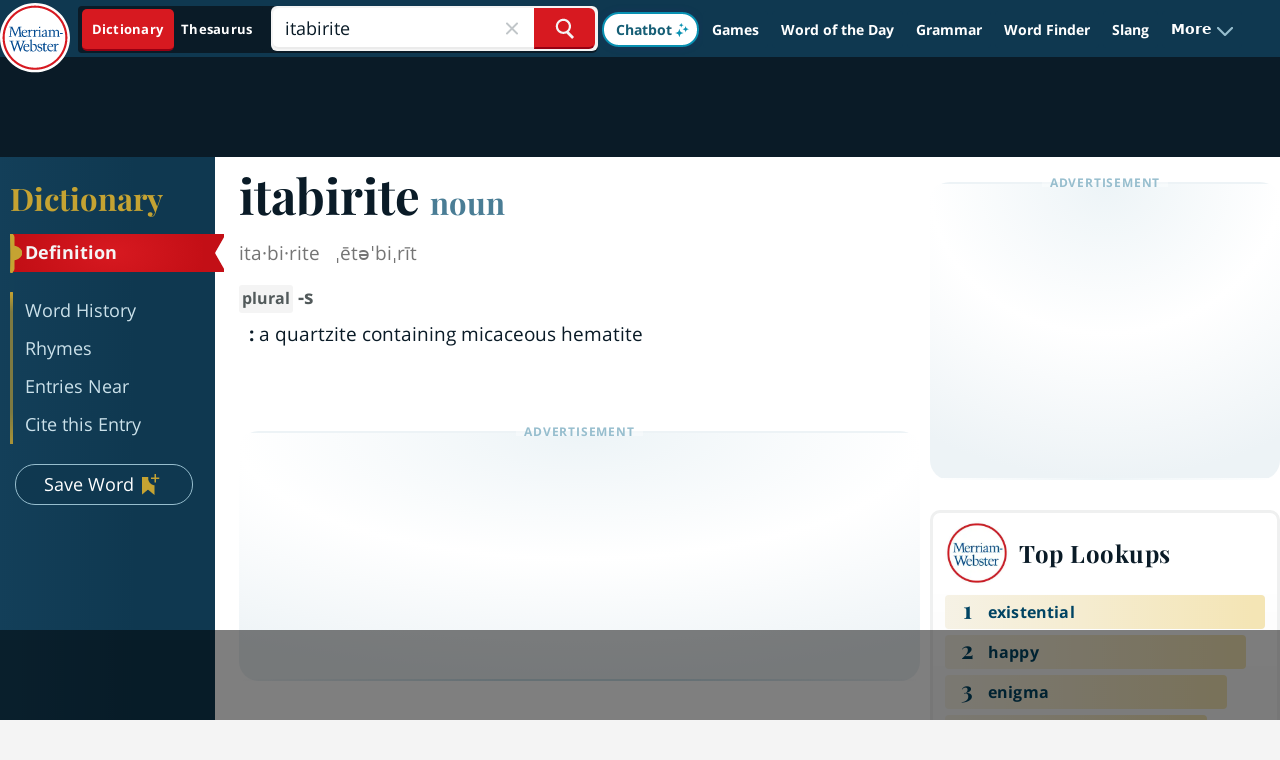

--- FILE ---
content_type: text/html
request_url: https://api.intentiq.com/profiles_engine/ProfilesEngineServlet?at=39&mi=10&dpi=936734067&pt=17&dpn=1&iiqidtype=2&iiqpcid=df8390ae-9016-48aa-9f18-5ca1a6cf7231&iiqpciddate=1769144156838&pcid=19566d89-e302-4a45-a27d-0d1b0baa6883&idtype=3&gdpr=0&japs=false&jaesc=0&jafc=0&jaensc=0&jsver=0.33&testGroup=A&source=pbjs&ABTestingConfigurationSource=group&abtg=A&vrref=https%3A%2F%2Fwww.merriam-webster.com
body_size: 52
content:
{"abPercentage":97,"adt":1,"ct":2,"isOptedOut":false,"data":{"eids":[]},"dbsaved":"false","ls":true,"cttl":86400000,"abTestUuid":"g_41793b18-3fb1-4588-9fc6-9cdbe405ddda","tc":9,"sid":150031211}

--- FILE ---
content_type: text/html; charset=utf-8
request_url: https://www.google.com/recaptcha/api2/aframe
body_size: 268
content:
<!DOCTYPE HTML><html><head><meta http-equiv="content-type" content="text/html; charset=UTF-8"></head><body><script nonce="SyePjJEa2DWAOsBJ5DlQ3w">/** Anti-fraud and anti-abuse applications only. See google.com/recaptcha */ try{var clients={'sodar':'https://pagead2.googlesyndication.com/pagead/sodar?'};window.addEventListener("message",function(a){try{if(a.source===window.parent){var b=JSON.parse(a.data);var c=clients[b['id']];if(c){var d=document.createElement('img');d.src=c+b['params']+'&rc='+(localStorage.getItem("rc::a")?sessionStorage.getItem("rc::b"):"");window.document.body.appendChild(d);sessionStorage.setItem("rc::e",parseInt(sessionStorage.getItem("rc::e")||0)+1);localStorage.setItem("rc::h",'1769144166418');}}}catch(b){}});window.parent.postMessage("_grecaptcha_ready", "*");}catch(b){}</script></body></html>

--- FILE ---
content_type: text/plain
request_url: https://rtb.openx.net/openrtbb/prebidjs
body_size: -227
content:
{"id":"e4468ca1-0619-4e57-93da-65ab2366ae0d","nbr":0}

--- FILE ---
content_type: text/plain
request_url: https://rtb.openx.net/openrtbb/prebidjs
body_size: -227
content:
{"id":"33f694a1-4f65-4773-8951-6222c43cf999","nbr":0}

--- FILE ---
content_type: text/plain; charset=UTF-8
request_url: https://at.teads.tv/fpc?analytics_tag_id=PUB_17002&tfpvi=&gdpr_consent=&gdpr_status=22&gdpr_reason=220&ccpa_consent=&sv=prebid-v1
body_size: 56
content:
NTA1NmQzMTEtMjIyMC00YmZkLWIxZTAtZDZiZWEzNGI2NGUzIzMtMQ==

--- FILE ---
content_type: text/plain
request_url: https://rtb.openx.net/openrtbb/prebidjs
body_size: -84
content:
{"id":"2acb48c7-4e56-4d26-8e4c-084115531a62","nbr":0}

--- FILE ---
content_type: text/plain
request_url: https://rtb.openx.net/openrtbb/prebidjs
body_size: -227
content:
{"id":"2834da3a-c304-456d-80ac-f12acabc54c5","nbr":0}

--- FILE ---
content_type: text/plain
request_url: https://rtb.openx.net/openrtbb/prebidjs
body_size: -227
content:
{"id":"9882ddb4-0c57-4890-b0ab-06ebe6567853","nbr":0}

--- FILE ---
content_type: text/plain; charset=utf-8
request_url: https://ads.adthrive.com/http-api/cv2
body_size: 4757
content:
{"om":["00xbjwwl","07qjzu81","07s9rhht","088iw0y0","0929nj63","0a8iramy","0iyi1awv","0p7rptpw","0pvspoxl","0r31j41j","0sm4lr19","0tgj3gqz","0y0basn0","1","10011/355d8eb1e51764705401abeb3e81c794","10011/8b27c31a5a670fa1f1bbaf67c61def2e","10011/9672585b071c2a9ae11a9d0550b3f4fe","10011/b4053ef6dad340082599d9f1aa736b66","10011/ba9f11025c980a17f6936d2888902e29","1028_8728253","10ua7afe","11142692","11509227","1185:1610326728","11896988","12010080","12010084","12010088","12168663","12169133","12219634","12310204638_704001885","124843_10","124848_8","12850756","12r5iucs","13be5de6-8b08-4fae-90ea-cebd0147cc82","1606221","1610326628","1610326728","1610338926","1611092","17_24632116","17_24767217","17_24767249","1891/84813","1891/84814","1fc77df0-f49b-4a08-b17c-6e8bb578dab4","1ktgrre1","1r7rfn75","1zx7wzcw","202181081","202d4qe7","206_262594","206_549410","2132:45327624","2132:46036511","2132:46039912","2179:581121500461316663","2249:567996566","2249:650628539","2249:650628582","2249:703330140","2249:703670433","2249:704001885","2307:00xbjwwl","2307:0pvspoxl","2307:0r31j41j","2307:2rhihii2","2307:3xh2cwy9","2307:4etfwvf1","2307:5s8wi8hf","2307:5vb39qim","2307:6enswd6h","2307:794di3me","2307:7fmk89yf","2307:7yj1wi4i","2307:875v1cu3","2307:8orkh93v","2307:9ign6cx0","2307:9w5l00h3","2307:a566o9hb","2307:b5e77p2y","2307:cv0h9mrv","2307:edkk1gna","2307:fevt4ewx","2307:gdh74n5j","2307:gn3plkq1","2307:h0cw921b","2307:hl4tvc28","2307:hlx2b72j","2307:hswgcqif","2307:iiu0wq3s","2307:jd035jgw","2307:kitf0w2f","2307:kuzv8ufm","2307:kz8629zd","2307:l1keero7","2307:m6rbrf6z","2307:oj70mowv","2307:plth4l1a","2307:r5pphbep","2307:rdwfobyr","2307:s2ahu2ae","2307:seill0x0","2307:tlbbqljf","2307:tp9pafvo","2307:tusooher","2307:u2cc9kzv","2307:ubjltf5y","2307:uqph5v76","2307:vkqnyng8","2307:x0lc61jh","2307:xau90hsg","2307:xson3pvm","2307:zqekf0vj","2409_15064_70_85809016","2409_15064_70_85809034","2409_15064_70_85809040","2409_15064_70_86128401","2409_25495_176_CR52092920","2409_25495_176_CR52092923","2409_25495_176_CR52092957","2409_25495_176_CR52153848","2409_25495_176_CR52153849","2409_25495_176_CR52175340","2409_25495_176_CR52178316","2409_25495_176_CR52178325","2409_25495_176_CR52186411","245500990","25_53v6aquw","25_m2n177jy","25_ti0s3bz3","25_yi6qlg3p","2636_1101777_7764-1036209","2676:85987385","2676:86434477","27157563","2715_9888_262594","2760:176_CR52186411","27832225","28u7c6ez","29414696","29414711","2_206_554471","2aqgm79d","2ivtu6ed","2jjp1phz","2pu0gomp","2rhihii2","306_24767217","308_125203_17","308_125204_13","31809564","33118520","3335_25247_700109389","3335_25247_700109391","3335_25247_700109393","33605046","33608492","33627470","34018583","3490:CR52175340","3490:CR52178325","3490:CR52223710","3490:CR52223725","3646_185414_T26335189","3658_15078_4npk06v9","3658_15078_7yj1wi4i","3658_15078_fqeh4hao","3658_155735_plth4l1a","3658_18008_hswgcqif","3658_18152_nrlkfmof","3658_203382_xson3pvm","3658_608642_5s8wi8hf","3658_83553_t4zab46q","36817376","381513943572","3LMBEkP-wis","3a19xks2","3bfvzjl5","3gmymj0g","3hkzqiet","3k7yez81","3v2n6fcp","3xh2cwy9","409_216416","409_216418","409_227223","409_227224","409_228105","409_228363","42604842","44023623","45327625","458901553568","4729849xx5e","47370256","47869802","481703827","485027845327","48700649","487951","4aqwokyz","4etfwvf1","4lrf5n54","4npk06v9","4tgls8cg","4w2985ob6c8","4z9jua9x","4zai8e8t","501420","5126511933","51372084","51372434","52144948","52321874","53v6aquw","54386905","54779847","54x4akzc","55090456","5510:kecbwzbd","5510:m6t1h1z5","5510:mznp7ktv","5510:ouycdkmq","5510:quk7w53j","5510:y4hjcn9o","55116643","55726194","557_409_216596","557_409_220139","557_409_220343","557_409_220366","557_409_223589","557_409_223599","557_409_228055","558_93_dfru8eib","558_93_hswgcqif","558_93_vkqnyng8","56018481","56341213","5726507757","59856354","5989_1799740_703671438","5989_1799740_704067611","5hizlrgo","5iujftaz","5s8wi8hf","5ubl7njm","6026507537","60825627","609577512","61900466","61916211","61916225","61916229","61916233","61916243","61932920","61932925","61932933","61932957","6226505239","6226508011","6226518723","6226527055","6226528743","6250_66552_1114488823","627290883","627309156","627309159","627506494","628015148","628086965","628222860","628223277","628360582","628444259","628444349","628444433","628444439","628456310","628456379","628456382","628622163","628622166","628622172","628622178","628622241","628622244","628622247","628622250","628683371","628687043","628687157","628687460","628687463","628789927","628803013","628841673","629007394","629009180","629167998","629168001","629168010","629168565","629171196","629171202","629255550","62976224","630137823","63063274","63079495","63092407","630928655","63t6qg56","651637462","6547_67916_bs8I0HwtcMjbJwy5nc0B","6547_67916_cxppgRi4aIlE70VP0DBI","6547_67916_hi4mqmYjUqmefk7aPqDC","6547_67916_nm6dbfDp8XFWn62dJJkq","6547_67916_qzcfr3p7pU2R2pv5ZB4B","6547_67916_x0RmH2qTDsFG0eH0e6oo","659713728691","663293625","663293761","680_99480_700109379","680_99480_700109389","680_99480_700109391","680_99480_700109393","684492634","684493019","690_99485_1610326628","694906156","694912939","6enswd6h","6mj57yc0","6neo1qsd","6z26stpw","700109389","700109399","702423494","705115233","705115263","705115332","705115523","705116521","705116861","705117050","705119942","705127202","705182653","705406734","705413444","706779439","707103128","70_86698348","722839542471","7354_111700_86509222","7354_138543_85445179","7354_138543_85808988","7732580","77gj3an4","794di3me","7969_149355_42984839","7969_149355_44101732","7969_149355_45999649","7969_149355_46039891","7969_149355_46039908","7cmeqmw8","7f298mk89yf","7fdb39zj","7fl72cxu","7fmk89yf","7vplnmf7","7xb3th35","7yj1wi4i","8152859","8152878","8152879","81x4dv6q","85392610","85402305","85702055","8666/7cd4d5087da37c02cd8f72043b73ba5e","86925937","881575b4-936d-4c52-bc7a-df1efccb8699","8b5u826e","8ixbaby8","8linfb0q","8orkh93v","8u2upl8r","9046785","9057/0328842c8f1d017570ede5c97267f40d","9057/b232bee09e318349723e6bde72381ba0","90_12441759","90_12552078","9632594","98xzy0ek","9ign6cx0","9krcxphu","9nex8xyd","9t6gmxuz","9uox3d6i","9w5l00h3","_P-zIIc5ugE","a0oxacu8","a24l6iop","a2uqytjp","a566o9hb","a7wye4jw","a7zjih1h","aef1a8ec-f03c-413b-897b-175d5a869230","ag5h5euo","b5e77p2y","bd5xg6f6","bhcgvwxj","bn278v80","bqnn0d18","bu0fzuks","byhpa0k9","c1dt8zmk","c25t9p0u","c7i6r1q4","cmpalw5s","cr-1oplzoysuatj","cr-3qfgu0fxu9vd","cr-3qfgu0fxuatj","cr-6ovjht2eu9vd","cr-98xywk4vubxf","cr-9hxzbqc08jrgv2","cr-a9s2xf8vubwj","cr-aawz2m4rubwj","cr-aawz2m7uubwj","cr-aawz3f0wubwj","cr-aawz3f2tubwj","cr-aawz3f3yubwj","cr-ax6bdvhrubwe","cr-b36v89xyu9vd","cr-b36v89xyubwe","cr-ej81irimuatj","cr-f6puwm2y27tf1","cr-fl24zmy8ubwe","cr-lg354l2uvergv2","cr223-e8rzwh0qxeu","cv0h9mrv","cymho2zs","d8fce756-c148-4ca5-bfe3-720af02bca9f","daw00eve","db2hkibo","dfru8eib","dmoplxrm","dpjydwun","dsugp5th","duxvs448","e2c76his","e4zt08h4","eb9vjo1r","ed298kk1gna","edkk1gna","edspht56","ekocpzhh","evl205rl","evximl9e","f109a7d1-7b20-4677-a26b-f3e9b59b09ed","fcn2zae1","fevt4ewx","fj3srhfo","fjp0ceax","fk23o2nm","fpbj0p83","fq298eh4hao","fqeh4hao","fybdgtuw","fypjkbk7","g4kw4fir","ge4000vb","ge4kwk32","ge9r69g3","gn3plkq1","gptg4zsl","h0zwvskc","h828fwf4","hffavbt7","hl4tvc28","hlx2b72j","hqz7anxg","hrwidqo8","hswgcqif","hueqprai","i2aglcoy","i7sov9ry","i90isgt0","iiu0wq3s","ixtrvado","j0kdpkgx","j39smngx","jci9uj40","jd035jgw","jsmsbpnw","k4i0qcx1","k9jhrswd","kecbwzbd","kef79kfg","kitf0w2f","kk2985768bd","kk5768bd","klqiditz","kniwm2we","knoebx5v","ksrdc5dk","kxyuk60y","kz8629zd","kzcm6qrp","l2j3rq3s","l4mj1tyl","l7bvynpy","lmkhu9q3","lqdvaorh","lyop61rm","m6rbrf6z","m6t1h1z5","mdhhxn07","ndestypq","nmm1c7f0","nmrms1vr","np9yfx64","nrlkfmof","o79rfir1","ofoon6ir","ogw1ezqo","oj70mowv","ou8gxy4u","ouycdkmq","ovfqfsgd","oz31jrd0","pagvt0pd","phlvi7up","pi9dvb89","pkydekxi","pl298th4l1a","plth4l1a","poc1p809","ppchw5ds","ppn03peq","qcc2fw62","qe3j7nn0","quk7w53j","qxyinqse","r3co354x","r5pphbep","r747h5eh","rcfcy8ae","rdwfobyr","rqjox9xh","ru0ypmd1","rxj4b6nw","s2ahu2ae","s4s41bit","se298ill0x0","seill0x0","t2dlmwva","t4zab46q","t5kb9pme","ti0s3bz3","tp9pafvo","u3oyi6bb","ubjltf5y","uf7vbcrs","uhebin5g","ujl9wsn7","ujqkqtnh","uq0uwbbh","uqph5v76","usle8ijx","utberk8n","uvzw7l54","v6298jdn8gd","vdcb5d4i","ven7pu1c","vj7hzkpp","vkqnyng8","vmn1juoe","w3ez2pdd","w9acs111","wcxo4um9","wf4ip8ib","wfxqcwx7","wt0wmo2s","x420t9me","x716iscu","xau90hsg","xdaezn6y","xgjdt26g","xgzzblzl","xson3pvm","xurgfkt2","y0puj9hd","y4hjcn9o","yass8yy7","yi6qlg3p","z0t9f1cw","zep75yl2","ziox91q0","zqekf0vj","zvdz58bk","zw6jpag6","zz298nndanq","zznndanq","7979132","7979135"],"pmp":[],"adomains":["123notices.com","1md.org","about.bugmd.com","acelauncher.com","adameve.com","akusoli.com","allyspin.com","askanexpertonline.com","atomapplications.com","bassbet.com","betsson.gr","biz-zone.co","bizreach.jp","braverx.com","bubbleroom.se","bugmd.com","buydrcleanspray.com","byrna.com","capitaloneshopping.com","clarifion.com","combatironapparel.com","controlcase.com","convertwithwave.com","cotosen.com","countingmypennies.com","cratedb.com","croisieurope.be","cs.money","dallasnews.com","definition.org","derila-ergo.com","dhgate.com","dhs.gov","displate.com","easyprint.app","easyrecipefinder.co","fabpop.net","familynow.club","fla-keys.com","folkaly.com","g123.jp","gameswaka.com","getbugmd.com","getconsumerchoice.com","getcubbie.com","gowavebrowser.co","gowdr.com","gransino.com","grosvenorcasinos.com","guard.io","hero-wars.com","holts.com","instantbuzz.net","itsmanual.com","jackpotcitycasino.com","justanswer.com","justanswer.es","la-date.com","lightinthebox.com","liverrenew.com","local.com","lovehoney.com","lulutox.com","lymphsystemsupport.com","manualsdirectory.org","meccabingo.com","medimops.de","mensdrivingforce.com","millioner.com","miniretornaveis.com","mobiplus.me","myiq.com","national-lottery.co.uk","naturalhealthreports.net","nbliver360.com","nikke-global.com","nordicspirit.co.uk","nuubu.com","onlinemanualspdf.co","original-play.com","outliermodel.com","paperela.com","paradisestays.site","parasiterelief.com","peta.org","photoshelter.com","plannedparenthood.org","playvod-za.com","printeasilyapp.com","printwithwave.com","profitor.com","quicklearnx.com","quickrecipehub.com","rakuten-sec.co.jp","rangeusa.com","refinancegold.com","robocat.com","royalcaribbean.com","saba.com.mx","shift.com","simple.life","spinbara.com","systeme.io","taboola.com","tackenberg.de","temu.com","tenfactorialrocks.com","theoceanac.com","topaipick.com","totaladblock.com","usconcealedcarry.com","vagisil.com","vegashero.com","vegogarden.com","veryfast.io","viewmanuals.com","viewrecipe.net","votervoice.net","vuse.com","wavebrowser.co","wavebrowserpro.com","weareplannedparenthood.org","xiaflex.com","yourchamilia.com"]}

--- FILE ---
content_type: text/plain
request_url: https://rtb.openx.net/openrtbb/prebidjs
body_size: -227
content:
{"id":"b34b6883-bac3-4ba2-9d8f-b999ba8b71a5","nbr":0}

--- FILE ---
content_type: text/plain
request_url: https://rtb.openx.net/openrtbb/prebidjs
body_size: -227
content:
{"id":"d6e61205-82f3-4ba8-ba68-6c81cbe263b7","nbr":0}

--- FILE ---
content_type: text/plain
request_url: https://rtb.openx.net/openrtbb/prebidjs
body_size: -227
content:
{"id":"bdf9959b-471d-4af0-8859-51f2017b5388","nbr":0}